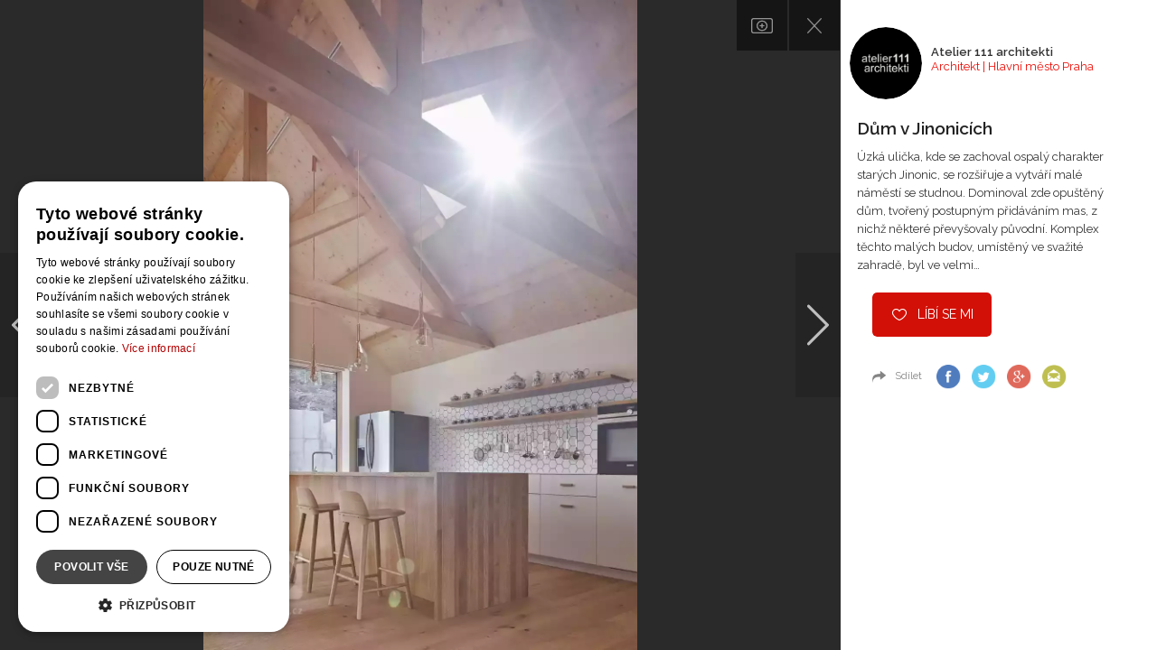

--- FILE ---
content_type: text/html; charset=utf-8
request_url: https://www.bydlo.cz/atelier-111-architekti/dum-v-jinonicich/fotka/28058
body_size: 12915
content:
<!DOCTYPE html>
<html lang="cs" class="Projects-picture-html">
    <head>
        <script type="text/javascript" charset="UTF-8" src="//cdn.cookie-script.com/s/6a862e5141f11dd1ba0af0e66bd8adb5.js"></script>
        <script data-ad-client="ca-pub-8469920105013450" async src="https://pagead2.googlesyndication.com/pagead/js/adsbygoogle.js"></script>
        <meta charset="utf-8">
        <title>Fotka realizace | Bydlo.cz</title>
        <meta name="description" content="Fotka realizace">
        <meta name="keywords" content="Fotka realizace">

        <meta name="viewport" content="width=device-width, initial-scale=1">
        <meta name="google-site-verification" content="xM95Bi_324vvguM0PDtACmdjgCGaUIwuaV8I0uBQCO4">
        <meta property="fb:pages" content="253372524727742">
        <meta name="p:domain_verify" content="02c197921a68e90ce50e2d5e1c054325">

        <script src="https://apis.google.com/js/client:platform.js" async defer></script>
        <meta name="Author" content="Atelier 111 architekti | www.bydlo.cz">

    <meta property="og:title" content="Dům v Jinonicích - Atelier 111 architekti">
    <meta property="og:url" content="https://www.bydlo.cz/atelier-111-architekti/dum-v-jinonicich/fotka/28058"> 
    <meta property="og:description" content="Úzká ulička, kde se zachoval ospalý charakter starých Jinonic, se rozšiřuje a vytváří malé náměstí se studnou.&amp;nbsp;Dominoval zde opuštěný dům, tvořený postupným přidáváním mas, z…">
    <meta property="og:image" content="https://www.bydlo.cz/files/image/projects/3293/atelier-111-architekti_3293_28058_wm2.jpg">
    <meta property="og:image:width" content="1000"> 
    <meta property="og:image:height" content="1000"> 
    <meta property="og:locale" content="cs_CZ">
    <meta property="fb:admins" content="100000011810219">
    <meta property="fb:app_id" content="481064589479263">

        <link rel="canonical" href="https://www.bydlo.cz/atelier-111-architekti/dum-v-jinonicich/fotka/28058">
        <link rel="shortcut icon" sizes="16x16 32x32 48x48" href="https://www.bydlo.cz/favicon.ico">
        <link rel="shortcut icon" type="image/x-icon" href="https://www.bydlo.cz/favicon.ico">
        <!--[if IE]><link rel="shortcut icon" href="https://www.bydlo.cz/favicons/favicon.ico"><![endif]-->
        <link rel="apple-touch-icon" sizes="57x57" href="https://www.bydlo.cz/favicons/apple-touch-icon-57x57.png">
        <link rel="apple-touch-icon" sizes="60x60" href="https://www.bydlo.cz/favicons/apple-touch-icon-60x60.png">
        <link rel="apple-touch-icon" sizes="72x72" href="https://www.bydlo.cz/favicons/apple-touch-icon-72x72.png">
        <link rel="apple-touch-icon" sizes="76x76" href="https://www.bydlo.cz/favicons/apple-touch-icon-76x76.png">
        <link rel="apple-touch-icon" sizes="114x114" href="https://www.bydlo.cz/favicons/apple-touch-icon-114x114.png">
        <link rel="apple-touch-icon" sizes="120x120" href="https://www.bydlo.cz/favicons/apple-touch-icon-120x120.png">
        <link rel="apple-touch-icon" sizes="144x144" href="https://www.bydlo.cz/favicons/apple-touch-icon-144x144.png">
        <link rel="apple-touch-icon" sizes="152x152" href="https://www.bydlo.cz/favicons/apple-touch-icon-152x152.png">
        <link rel="apple-touch-icon" sizes="180x180" href="https://www.bydlo.cz/favicons/apple-touch-icon-180x180.png">
        <link rel="icon" type="image/png" href="https://www.bydlo.cz/favicons/favicon-32x32.png" sizes="32x32">
        <link rel="icon" type="image/png" href="https://www.bydlo.cz/favicons/android-chrome-192x192.png" sizes="192x192">
        <link rel="icon" type="image/png" href="https://www.bydlo.cz/favicons/favicon-96x96.png" sizes="96x96">
        <link rel="icon" type="image/png" href="https://www.bydlo.cz/favicons/favicon-16x16.png" sizes="16x16">
        <link rel="manifest" href="https://www.bydlo.cz/favicons/manifest.json">
        <link rel="mask-icon" href="https://www.bydlo.cz/favicons/safari-pinned-tab.svg">
        <meta name="msapplication-TileColor" content="#da532c">
        <meta name="msapplication-TileImage" content="https://www.bydlo.cz/favicons/mstile-144x144.png">
        <meta name="theme-color" content="#ffffff">

        <link rel="alternate" type="application/rss+xml" title="RSS Feed pro Bydlo.cz" href="https://www.bydlo.cz/files/instant-articles.xml">
        <link rel="alternate" type="application/rss+xml" title="RSS Feed projektů z Bydlo.cz" href="https://www.bydlo.cz/files/projects.xml">

        <link rel="manifest" href="https://www.bydlo.cz/manifest.json">
        <script src="https://cdn.onesignal.com/sdks/OneSignalSDK.js" async=""></script>
        <script>
          var OneSignal = window.OneSignal || [];
          OneSignal.push(function() {
            OneSignal.init({
              appId: "b3517fce-0b77-497a-ab5b-7dfee718465a",
            });
          });
        </script>

        <script src="https://maps.googleapis.com/maps/api/js?v=3.exp&libraries=places&key=AIzaSyDDBNbRuPTZU3QF8tBn9qKWd974YdHxE_M"></script>
        <script src='https://www.google.com/recaptcha/api.js'></script>
         <script src="//assets.adobedtm.com/4beaca54604aa1db7a7d9296a08d83bee398e7fd/satelliteLib-b54c24dc1fb24a614f18cbe602726d4b06972d15.js"></script>

        <script>
            var production = "true";
            var socialeSitesUrl = "/social-sites/";
            var projectsUrl = "/realizace";
            var studiosEdit = "/dashboard.dashboard/" + 'dashboard/default';
            var baseUrl = "https://www.bydlo.cz";
            var basePath = "";
            var realBaseUrl = "https://www.bydlo.cz/";
            var actualUrl = "https://www.bydlo.cz/atelier-111-architekti/dum-v-jinonicich/fotka/28058";
            var CKEDITOR_BASEPATH = baseUrl + '/www/ckeditor/';
            var cklang = "cs";
            var facebookApiId = "481064589479263";
            var reg = null;
        </script>

        <link href='https://fonts.googleapis.com/css?family=Raleway:300,400,600,700&amp;subset=latin,latin-ext' rel='stylesheet' type='text/css'>
        <link rel="stylesheet" href="https://www.bydlo.cz/www/css/styles.min.css?v=1619619914">

        <script src="https://www.bydlo.cz/www/js/scripts.min.js?v=1619619919" ></script>
        <!--<link rel="stylesheet" href="https://www.bydlo.cz/css/style.css"-->

         
        <meta name="robots" content="all,follow">
<script type='text/javascript'>
                    var _gaq = { push: function(t) {
                        console.log("Google Analytics event " + t[0] + " called - "+t[1]);
                    }}
                </script>
    </head>
    <body class="Projects-picture " id="lang-cs">
        <!-- Google Tag Manager -->
        <noscript><iframe src="//www.googletagmanager.com/ns.html?id=GTM-TQZ4BH"
        height="0" width="0" style="display:none;visibility:hidden"></iframe></noscript>
        <script>(function(w,d,s,l,i) { w[l]=w[l]||[];w[l].push( { 'gtm.start':
        new Date().getTime(),event:'gtm.js' } );var f=d.getElementsByTagName(s)[0],
        j=d.createElement(s),dl=l!='dataLayer'?'&l='+l:'';j.async=true;j.src=
        '//www.googletagmanager.com/gtm.js?id='+i+dl;f.parentNode.insertBefore(j,f);
        } )(window,document,'script','dataLayer','GTM-TQZ4BH');</script>
        <!-- End Google Tag Manager -->

        <div id="loading">
            <div class="load">
                <div class="spinner"></div>
                <h2 class="loading-text">Ukládání projektu</h2>
            </div>
        </div>

        <!-- Go to www.addthis.com/dashboard to customize your tools -->
        <script type="text/javascript" src="//s7.addthis.com/js/300/addthis_widget.js#pubid=ra-555319fa2b34137d" async="async"></script>

        <div id="fb-root"></div>

        <div class="pre-footer-banner js-footer-banner desktop-xl-only">
            <div class="container leaderboard-top">
            </div>
        </div>


        <script async defer crossorigin="anonymous" src="https://connect.facebook.net/sk_SK/sdk.js#xfbml=1&version=v4.0"></script>

        
    <!-- slider code start -->
    <div class="container p-imageGallery">
        <div class="gallery-wrapper overlayimage">
            <div class="options">
                <a href="#" data-toggle="modal" data-target="#addToAlbumModal" data-image-order="28058" data-id="28058" class="add-to-album addToGallery"></a>
                <a class="close" href="/atelier-111-architekti/dum-v-jinonicich"></a>
                <a href="#" class="show-info-wrapper"></a>
            </div>

            <a class="c-previousStep" href="/atelier-111-architekti/dum-v-jinonicich/fotka/28069">
                <img src="https://www.bydlo.cz/www/images/left-arrow.svg" alt="left arrow">
            </a>

            <div class="image-wrapper clearfix" data-id="28058">
                <picture>
                    <source srcset="https://www.bydlo.cz/files/image/thumbnail/atelier-111-architekti_3293_28058_wm2_pfilesSimageSprojectsSw2560hf1qmt1596102070.webp" type="image/webp">
                    <img src="https://www.bydlo.cz/files/image/thumbnail/atelier-111-architekti_3293_28058_wm2_pfilesSimageSprojectsSw2560hf1qmt1595999772.jpg" alt="Úzká ulička, kde se zachoval ospalý charakter starých Jinonic, se rozšiřuje a vytváří malé náměstí se studnou.&amp;nbsp;Dominoval zde opuštěný dům, tvořený…" class="rsTmb albumable">
                </picture>

                <div class="js-sharing hidden" id="image-28058">
                    <a href="#" class="js-share-item email" data-type="email" data-image-source="https://www.bydlo.cz/files/image/projects/3293/atelier-111-architekti_3293_28058_wm2.jpg"></a>
                    <div class="addthis_jumbo_share" data-url="www.bydlo.cz/atelier-111-architekti/dum-v-jinonicich/fotka/28058" data-title="Dům v Jinonicích - Atelier 111 architekti"></div>
                </div>
            </div>

            <a class="c-nextStep" href="/atelier-111-architekti/dum-v-jinonicich/fotka/28059">
                <img src="https://www.bydlo.cz/www/images/right-arrow.svg" alt="right arrow">
            </a>

            <div class="info-wrapper">
                <div class="author clearfix">
                    <a class="avatar-wrapper" href="/atelier-111-architekti">
                        <div class="avatar" style="background-image:url(https\:\/\/www\.bydlo\.cz\/files\/image\/studios\/4625\/default_1578911960_atelier-111-architekti\.jpg)"></div>
                    </a>
                    <div class="text">
                        <a href="/atelier-111-architekti">
                            <h4>Atelier 111 architekti</h4>
                        </a>
                        <span>
                            Architekt
                            |
                            Hlavní město Praha
                        </span>
                    </div>
                </div>

                <div class="info-wrapper-content clearfix">
                    <h1>Dům v Jinonicích</h1>
                        <p class="image-description">Úzká ulička, kde se zachoval ospalý charakter starých Jinonic, se rozšiřuje a vytváří malé náměstí se studnou.&nbsp;Dominoval zde opuštěný dům, tvořený postupným přidáváním mas, z nichž některé převyšovaly původní.&nbsp;Komplex těchto malých budov, umístěný ve svažité zahradě, byl ve velmi…</p>
                </div>


<div id="snippet--liker">                        <a class="btn btn-red like login" href="" data-toggle="modal" data-target="#loginModal">Líbí se mi</a>
</div>

                <div class="social clearfix js-sharing">
                    <span>Sdílet</span>
                    <ul class="clearfix">
                        <li>
                            <a href="#" class="js-share-item-picture facebook" data-type="facebook"></a>
                        </li>
                        <li>
                            <a href="#" class="js-share-item-picture twitter" data-type="twitter"></a>
                        </li>
                        <li>
                            <a href="#" class="js-share-item-picture google" data-type="google"></a>
                        </li>
                        <li>
                                <a href="#" data-toggle="modal" data-target="#loginModal" class="login email"></a>
                        </li>
                    </ul>
                </div>

                <div class="tile">
		<div class="item advert-item advert-script ">
			<div class="frame">
					<script async src="https://pagead2.googlesyndication.com/pagead/js/adsbygoogle.js"></script>
<!-- Square 3 -->
<ins class="adsbygoogle"
     style="display:inline-block;width:300px;height:300px"
     data-ad-client="ca-pub-8469920105013450"
     data-ad-slot="3813895697"></ins>
<script>
     (adsbygoogle = window.adsbygoogle || []).push({});
</script>
			</div>
		</div>
                </div>

            </div>
        </div>
    </div>

    <!-- tabs & footer end /// -->


    <!-- Modal -->
    <div class="modal fade" id="addToAlbumModal" tabindex="-1" role="dialog" aria-labelledby="myModalLabel-addToAlbum" aria-hidden="true">
        <div class="modal-dialog">
            <div class="modal-content">
                <div class="modal-header">
                    <a href="#" class="modal-close" data-dismiss="modal">
                        <span></span>
                    </a>
                    <div class="modal-title" id="myModallabel-addToAlbum">Přidat do alba</div>
                </div>
                <div class="modal-body">
                    <div class="album-picture-preview-wrapper">
                        <picture>
                            <sourcesrcset="https://www.bydlo.cz/files/image/thumbnail/atelier-111-architekti_3293_28058_wm2_pfilesSimageSprojectsSw768hf1qmt1596102070.webp" type="image/webp">
                            <img src="https://www.bydlo.cz/files/image/thumbnail/atelier-111-architekti_3293_28058_wm2_pfilesSimageSprojectsSw768hf1qmt1595999772.jpg" id="album-picture-preview" class="hidden" alt="add picture to album">
                        </picture>
                    </div>
                    <form action="/atelier-111-architekti/dum-v-jinonicich/fotka/28058" method="post" id="frm-addPhotoToAlbumForm" class="form custom-forms">                        <div class="form-group user-data">
                            <label for="frm-addPhotoToAlbumForm-album">Vybrat album</label>
                            <div class="form-group-more-select-wrapper">
                                <select name="album" id="frm-addPhotoToAlbumForm-album" required data-nette-rules='[{"op":":filled","msg":"Vyberte některé z vašich alb"}]' class="form-control album-picker basic basic-1 basic-1-raw" placeholder="Vyberte některé z vašich alb"><option value="0">-- nové album --</option></select>
                            </div>
                        </div>
                        <div class="form-group">
                            <label for="frm-addPhotoToAlbumForm-newAlbum" class="new-album-namer hidden">Vytvořit nové album</label>
                            <input type="text" name="newAlbum" id="frm-addPhotoToAlbumForm-newAlbum" data-nette-rules='[{"op":":equal","rules":[{"op":":filled","msg":"Název nového alba nesmí být prázdný"}],"control":"album","arg":0}]' class="custom-forms-control new-album-namer hidden" placeholder="Název nového alba">
                        </div>

                        <div class="form-group alignCenter">
                                <a href="#" class="btn btn-red" data-dismiss="modal" data-toggle="modal" data-target="#loginModal">Přidat do alba</a>
                        </div>

                            <div class="custom-forms-footer-supplement">
                                <p>Pro přidání do alba musíte přihlášený.<br>
                                    <a href="#" data-dismiss="modal" data-toggle="modal" data-target="#loginModal"><strong>Přihlásit se</strong></a>
                                    <strong>&nbsp;|&nbsp;</strong>
                                    <a href="#" data-dismiss="modal" data-toggle="modal" data-backdrop="static" data-target="#registerModal"><strong>Vytvořit účet</strong></a>
                                </p>
                            </div>
                    <input type="hidden" name="projectPictureId" id="frm-addPhotoToAlbumForm-projectPictureId" value=""><input type="hidden" name="_do" value="addPhotoToAlbumForm-submit"><!--[if IE]><input type=IEbug disabled style="display:none"><![endif]-->
</form>

                </div>
            </div>
        </div>
    </div>

<!-- Modal -->
<div class="modal fade" id="registerModal" role="dialog" aria-labelledby="registerModalLabel" aria-hidden="true">
    <div class="modal-dialog modal-cw-4">
        <div class="modal-content">
            <div class="modal-header">
                <a href="#" class="modal-close" data-dismiss="modal">
                    <span></span>
                </a>
                <div class="modal-title" id="registerModalLabel">Registrace nového uživatele</div>
            </div>
            <div class="modal-body">
                <form action="/atelier-111-architekti/dum-v-jinonicich/fotka/28058" method="post" id="frm-registrationForm-registrationForm" enctype="multipart/form-data" class="custom-forms">
                    <input type="hidden" name="Id" value="" class="hidden">
                    <input type="hidden" name="SocialSite" value="" class="hidden">
                    <input type="hidden" name="AvatarSoc" value="" class="hidden">
                    <input type="hidden" name="AvatarCropped" id="registrationForm-AvatarCropped" value="" class="hidden">
                    <input type="hidden" name="FacebookAccessToken" value="" class="hidden">
                    <input type="hidden" name="FacebookId" value="" class="hidden">
                    <input type="hidden" name="GoogleAccessToken" value="" class="hidden">
                    <input type="hidden" name="GoogleId" value="" class="hidden">
                    <input type="hidden" name="CompanyInfoId" value="" class="hidden">
                    <input type="hidden" name="Referer" value="" class="hidden">

                    <div class="row user-type-changer">
                        <div class="col-lg-4 col-lg-offset-4 col-sm-6 col-sm-offset-3 col-xs-12 clearfix">
                            <div class="custom-forms-clmn-1">
                                <div class="custom-forms-radio custom-forms-radio-1 custom-forms-radio-fake">
                                    <input class="redirectingCheckbox user"  type="checkbox" name="iAmUser" id="frm-registrationForm-registrationForm-iAmUser" data-nette-rules='[{"op":":blank","rules":[{"op":":filled","msg":"Vyberte prosím, typ uživatelského účtu"}],"control":"iAmAuthor"}]' checked>
                                    <label for="frm-registrationForm-registrationForm-iAmUser">Jsem uživatel</label>
                                    <span class="custom-forms-info">
                                        info
                                        <span data-title="Hledám inspiraci pro bydlení. Zajímají mě moderní trendy v oblasti interiérového designu a architektury. Hledám svěží a praktické nápady pro vybavení interiéru. Jsem uživatel."></span>
                                    </span>
                                </div>
                            </div>
                        </div>
                        <div class="col-lg-4 col-lg-offset-4 col-sm-6 col-sm-offset-3 col-xs-12 clearfix">
                            <div class="custom-forms-clmn-1">
                                <div class="custom-forms-radio custom-forms-radio-1 custom-forms-radio-fake">
                                    <input class="redirectingCheckbox author"  type="checkbox" name="iAmAuthor" id="frm-registrationForm-registrationForm-iAmAuthor" data-nette-rules='[{"op":":blank","rules":[{"op":":filled","msg":"Vyberte prosím, typ uživatelského účtu"}],"control":"iAmUser"}]'>
                                    <label for="frm-registrationForm-registrationForm-iAmAuthor">Jsem autor</label>
                                    <span class="custom-forms-info">
                                        info
                                        <span data-title="Jsem tvůrce v oblasti interiérového designu nebo architektury. Rád bych prezentoval svou práci, ukázal nejlepší reference a nabídl své služby. Rád bych psal odborné články. Jsem autor."></span>
                                    </span>
                                </div>
                            </div>
                        </div>
                    </div>

                    <div class="row">
                    </div>

                    <div class="row">
                        <div class="col-xs-12">
                            <div class="load-data load-data-success hidden">
                                Podařilo se načíst základní údaje. Vyplňte zbývající informace a dokončete registraci.<br>
                                Po dokončení bude váš účet propojen se zvolenou sociální sítí.
                            </div>
                        </div>
                    </div>

                    <div class="row">
                        <div class="col-sm-6 col-xs-12 clearfix">
                            <div class="custom-forms-clmn-1">
                                <div class="form-group form-group-icon">
                                    <label for="frm-registrationForm-registrationForm-Email">E-mail <span class="hidden-xs">(Uživatelské jméno)</span></label>
                                    <input type="email" name="Email" autocomplete="off" id="frm-registrationForm-registrationForm-Email" required data-nette-rules='[{"op":":filled","msg":"Pole email není vyplněno"},{"op":":email","msg":"Pole email není korektně vyplněno"}]' class="custom-forms-control" placeholder="E-mail">
                                    <span class="custom-forms-control-icon custom-forms-control-icon-people"></span>
                                    <span class="required">*</span>
                                </div>

                                <div class="passwords">
                                    <div class="form-group form-group-icon">
                                        <label for="frm-registrationForm-registrationForm-password">Heslo *</label>
                                        <input type="password" name="password" autocomplete="off" id="frm-registrationForm-registrationForm-password" data-nette-rules='[{"op":":blank","rules":[{"op":":minLength","msg":"Heslo musí obsahovat minimálně 6 znaků","arg":6}],"control":"SocialSite"}]' class="custom-forms-control" placeholder="Heslo">
                                        <span class="custom-forms-control-icon custom-forms-control-icon-lock"></span>
                                        <span class="required">*</span>
                                    </div>
                                    <div class="form-group form-group-icon">
                                        <label for="frm-registrationForm-registrationForm-passwordCheck">Potvrzení hesla *</label>
                                        <input type="password" name="passwordCheck" autocomplete="off" id="frm-registrationForm-registrationForm-passwordCheck" data-nette-rules='[{"op":":filled","rules":[{"op":":equal","msg":"Hesla se neshodují","arg":{"control":"password"}}],"control":"passwordCheck"}]' class="custom-forms-control" placeholder="Heslo znovu">
                                        <span class="custom-forms-control-icon custom-forms-control-icon-lock"></span>
                                        <span class="required">*</span>
                                    </div>
                                </div>
                            </div>
                        </div>
                        <div class="col-sm-6 col-xs-12 clearfix">
                            <div class="custom-forms-clmn-1 custom-forms-clmn-right">
                                <div class=" custom-forms-checkbox custom-forms-checkbox-p1 hidden">
                                    <input type="checkbox" name="HideEmail" id="frm-registrationForm-registrationForm-HideEmail">
                                    <label for="frm-registrationForm-registrationForm-HideEmail">Nezobrazovat email na profilu</label>
                                    <span class="custom-forms-info">
                                        info
                                        <span data-title="Popisek_HideEMail"></span>
                                    </span>
                                </div>

                                    <div id="names-user-position">
                                        <div>
                                            <div class="form-group">
                                                <label for="frm-registrationForm-registrationForm-FirstName">Jméno</label>
                                                <input type="text" name="FirstName" autocomplete="off" id="frm-registrationForm-registrationForm-FirstName" required data-nette-rules='[{"op":":filled","msg":"Pole jméno není vyplněno"}]' class="custom-forms-control" placeholder="Vaše jméno">
                                                <span class="required">*</span>
                                            </div>
                                            <div class="form-group">
                                                <label for="frm-registrationForm-registrationForm-LastName">Příjmení</label>
                                                <input type="text" name="LastName" autocomplete="off" id="frm-registrationForm-registrationForm-LastName" required data-nette-rules='[{"op":":filled","msg":"Pole příjmení není vyplněno"}]' class="custom-forms-control" placeholder="Vaše příjmení">
                                                <span class="required">*</span>
                                            </div>
                                        </div>
                                    </div>
                            </div>
                        </div>
                    </div>

                    <div class=" custom-forms-photo">
                        <div class="row">
                                <div class="col-sm-6 col-xs-12 clearfix">
                                    <div class="custom-forms-clmn-1">
                                        <p class="custom-forms-title"><label for="frm-registrationForm-registrationForm-Avatar">Profilový obrázek/logo</label></p>
                                        <p class="custom-forms-photo-desc">Vložte obrázek ve formátu JPEG, PNG nebo GIF s rozměry alespoň 200x200px.</p>
                                        <p class="custom-forms-photo-desc">TIP: Obrázek můžete upravit – posuvníkem zvětšíte či zmenšíte, kliknutím myši a posunem upravíte pozici.</p>
                                    </div>
                                </div>
                            <div class="col-sm-6 col-xs-12 clearfix">
                                <div class="form-group custom-forms-file">
                                    <input type="file" name="Avatar" id="frm-registrationForm-registrationForm-Avatar" data-nette-rules='[{"op":":fileSize","msg":"The size of the uploaded file can be up to 33554432 bytes.","arg":33554432}]' class="hidden">
                                        <!-- This wraps the whole cropper -->
                                        <div id="image-cropper">
                                            <!-- This is where the preview image is displayed -->
                                            <div class="cropit-preview"></div>

                                            <!-- You can add additional elements here, e.g. the image icons -->
                                            <input type="range" class="cropit-image-zoom-input">

                                            <!-- This is where user selects new image -->
                                            <input type="file" id="Cropfile" name="Cropfile" class="cropit-image-input inputfile hidden">
                                            <label for="Cropfile"><img src="https://www.bydlo.cz/www/images/input-file-icon.png" alt=""> <span>Vybrat obrázek</span></label>
                                        </div>
                                </div>
                            </div>
                        </div>
                    </div>

                    <div class=" hidden">
                        <div class="row">
                            <div class="col-xs-12">
                                <p class="custom-forms-title">Profilové údaje</p>
                            </div>
                        </div>

                        <div class="row">
                            <div class="col-sm-6 col-xs-12 clearfix">
                                <div class="custom-forms-clmn-1">
                                    <div class="form-group">
                                        <label for="frm-registrationForm-registrationForm-CompanyName">Název profilu <span class="hidden-xs">(Uživatelské jméno)</span></label>
                                        <input type="text" name="CompanyName" autocomplete="off" id="frm-registrationForm-registrationForm-CompanyName" data-nette-rules='[{"op":":equal","rules":[{"op":":filled","msg":"Musíte vybrat vaši značku/název"}],"control":"iAmAuthor","arg":true}]' class="custom-forms-control text-to-url-from" placeholder="např. Studio u Darinky">
                                        <span class="required">*</span>
                                        <span class="custom-forms-info">
                                            info
                                            <span data-title="Popisek_CompanyName"></span>
                                        </span>
                                    </div>

                                    <div class="form-group">
                                        <label for="frm-registrationForm-registrationForm-BusinessName">Obchodní název</label>
                                        <input type="text" name="BusinessName" autocomplete="off" id="frm-registrationForm-registrationForm-BusinessName" class="custom-forms-control" placeholder="např. Darinka s.r.o.">
                                        <span class="custom-forms-info">
                                            info
                                            <span data-title="Popisek_BusinessName"></span>
                                        </span>
                                    </div>

                                </div>
                            </div>
                            <div class="col-sm-6 col-xs-12 clearfix">
                                <div class="custom-forms-clmn-1 custom-forms-clmn-right">
                                    <div class="form-group">
                                        <label for="frm-registrationForm-registrationForm-UrlRoute">URL</label>

                                            <input type="text" name="UrlRoute" autocomplete="off" readonly id="frm-registrationForm-registrationForm-UrlRoute" data-nette-rules='[{"op":":equal","rules":[{"op":":filled","msg":"Pole URL není vyplněno"}],"control":"iAmAuthor","arg":true}]' class="custom-forms-control text-to-url-to hidden" placeholder="Url adresa">
                                            <input class="custom-forms-control text-to-url-to-viewed" placeholder="Url adresa" type="text" readonly="readonly" name="UrlRouteViewed" id="frm-registrationForm-registrationForm-UrlRouteViewed" value="">

                                        <span class="required">*</span>
                                        <span class="custom-forms-info">
                                            info
                                            <span data-title="Popisek_UrlRoute"></span>
                                        </span>
                                    </div>
                                    <div class="form-group">
                                        <label for="frm-registrationForm-registrationForm-ICO">IČO</label>
                                        <input type="text" name="ICO" autocomplete="off" id="frm-registrationForm-registrationForm-ICO" data-nette-rules='[{"op":":filled","rules":[{"op":":pattern","msg":"IČO musí být složeno pouze z číslic","arg":"^[0-9]*$"}],"control":"ICO"}]' class="custom-forms-control ico-listener" placeholder="Vyplněním této položky se automaticky předvyplní i některé následující">
                                        <span class="custom-forms-info">
                                            info
                                            <span data-title="Popisek_ICO"></span>
                                        </span>
                                    </div>
                                    <div class="form-group">
                                        <label for="frm-registrationForm-registrationForm-DIC">DIČ</label>
                                        <input type="text" name="DIC" autocomplete="off" id="frm-registrationForm-registrationForm-DIC" class="custom-forms-control" placeholder="DIČ">
                                    </div>
                                </div>
                            </div>
                        </div>

                        <div class="row">
                            <div class="col-xs-12">
                                <div class="form-group">
                                    <label for="frm-registrationForm-registrationForm-Info">Řekněte nám něco o sobě</label>
                                    <textarea name="Info" id="frm-registrationForm-registrationForm-Info" class="custom-forms-control" placeholder="Představte se ostatním uživatelům"></textarea>
                                </div>
                            </div>
                        </div>

                        <div class="row">
                            <div class="col-sm-6 col-xs-12 clearfix">
                                <div class="custom-forms-clmn-1">
                                    <div class="form-group">
                                        <label for="frm-registrationForm-registrationForm-UrlWeb">Web</label>
                                        <input type="text" name="UrlWeb" autocomplete="off" id="frm-registrationForm-registrationForm-UrlWeb" class="custom-forms-control">
                                    </div>
                                    <div class="form-group">
                                        <label for="frm-registrationForm-registrationForm-UrlTwitter">Twitter</label>
                                        <input type="text" name="UrlTwitter" autocomplete="off" id="frm-registrationForm-registrationForm-UrlTwitter" class="custom-forms-control">
                                    </div>
                                    <div class="form-group">
                                        <label for="frm-registrationForm-registrationForm-UrlInstagram">Instagram</label>
                                        <input type="text" name="UrlInstagram" autocomplete="off" id="frm-registrationForm-registrationForm-UrlInstagram" class="custom-forms-control">
                                    </div>
                                </div>
                            </div>
                            <div class="col-sm-6 col-xs-12 clearfix">
                                <div class="custom-forms-clmn-1 custom-forms-clmn-right">
                                    <div class="form-group">
                                        <label for="frm-registrationForm-registrationForm-UrlFacebook">Facebook</label>
                                        <input type="text" name="UrlFacebook" autocomplete="off" id="frm-registrationForm-registrationForm-UrlFacebook" class="custom-forms-control">
                                    </div>
                                    <div class="form-group">
                                        <label for="frm-registrationForm-registrationForm-UrlPinterest">Pinterest</label>
                                        <input type="text" name="UrlPinterest" autocomplete="off" id="frm-registrationForm-registrationForm-UrlPinterest" class="custom-forms-control">
                                    </div>
                                </div>
                            </div>
                        </div>

                        <div class="row">
                            <div class="col-xs-12">
                                <p class="custom-forms-title custom-forms-title-mt">Doplňující údaje</p>
                            </div>
                        </div>

                        <div class="row">
                            <div class="col-sm-6 col-xs-12 clearfix">
                                <div class="custom-forms-clmn-1">
                                    <div class="form-group form-group-more-select">
                                        <label>Pusobnost:</label>
                                        <select name="Region1" id="frm-registrationForm-registrationForm-Region1" data-nette-rules='[{"op":":equal","rules":[{"op":":filled","msg":"Musíte vybrat vaši hlavní působnost"}],"control":"iAmAuthor","arg":true}]' class="custom-forms-control"><option value="">Vyberte působnost</option><option value="1">Hlavní město Praha</option><option value="2">Středočeský kraj</option><option value="3">Jihočeský kraj</option><option value="4">Plzeňský kraj</option><option value="5">Karlovarský kraj</option><option value="6">Ústecký kraj</option><option value="7">Liberecký kraj</option><option value="8">Královéhradecký kraj</option><option value="9">Pardubický kraj</option><option value="10">Kraj vysočina</option><option value="11">Jihomoravský kraj</option><option value="12">Olomoucký kraj</option><option value="13">Moravskoslezský kraj</option><option value="14">Zlínský kraj</option><option value="15">Celá ČR</option><option value="16">Slovensko</option><option value="17">Ostatní země</option></select>
                                        <span class="required">*</span>
                                        <select name="Region2" id="frm-registrationForm-registrationForm-Region2" class="custom-forms-control"><option value="">Vyberte působnost</option><option value="1">Hlavní město Praha</option><option value="2">Středočeský kraj</option><option value="3">Jihočeský kraj</option><option value="4">Plzeňský kraj</option><option value="5">Karlovarský kraj</option><option value="6">Ústecký kraj</option><option value="7">Liberecký kraj</option><option value="8">Královéhradecký kraj</option><option value="9">Pardubický kraj</option><option value="10">Kraj vysočina</option><option value="11">Jihomoravský kraj</option><option value="12">Olomoucký kraj</option><option value="13">Moravskoslezský kraj</option><option value="14">Zlínský kraj</option><option value="15">Celá ČR</option><option value="16">Slovensko</option><option value="17">Ostatní země</option></select>
                                        <select name="Region3" id="frm-registrationForm-registrationForm-Region3" class="custom-forms-control"><option value="">Vyberte působnost</option><option value="1">Hlavní město Praha</option><option value="2">Středočeský kraj</option><option value="3">Jihočeský kraj</option><option value="4">Plzeňský kraj</option><option value="5">Karlovarský kraj</option><option value="6">Ústecký kraj</option><option value="7">Liberecký kraj</option><option value="8">Královéhradecký kraj</option><option value="9">Pardubický kraj</option><option value="10">Kraj vysočina</option><option value="11">Jihomoravský kraj</option><option value="12">Olomoucký kraj</option><option value="13">Moravskoslezský kraj</option><option value="14">Zlínský kraj</option><option value="15">Celá ČR</option><option value="16">Slovensko</option><option value="17">Ostatní země</option></select>
                                    </div>
                                </div>
                            </div>
                            <div class="col-sm-6 col-xs-12 clearfix">
                                <div class="custom-forms-clmn-1 custom-forms-clmn-right">
                                    <div class="form-group form-group-more-select">
                                        <label>Kategorie:</label>
                                        <select name="Category1" id="frm-registrationForm-registrationForm-Category1" data-nette-rules='[{"op":":equal","rules":[{"op":":filled","msg":"Musíte vybrat vaši hlavní kategorii"}],"control":"iAmAuthor","arg":true}]' class="custom-forms-control"><option value="">Vyberte kategorii</option><option value="5">Architekt</option><option value="18">Projektant</option><option value="8">Interiérový design</option><option value="6">Kuchyňské studio</option><option value="7">Koupelnové studio</option><option value="9">Zahradní architekt</option><option value="27">Zahradní jezírka</option><option value="32">Venkovní kuchyně</option><option value="29">Výrobce nábytku</option><option value="13">Stolař / truhlář</option><option value="31">Ploty a brány</option><option value="22">Dřevostavby</option><option value="28">Kamnář</option><option value="23">Stavební firma</option><option value="17">Bazénový specialista</option><option value="26">Vizualizace</option><option value="25">Zahradník</option><option value="24">Fotograf</option><option value="21">Kameník</option><option value="15">Malíř</option><option value="30">Ostatní</option></select>
                                        <span class="required">*</span>
                                        <select name="Category2" id="frm-registrationForm-registrationForm-Category2" class="custom-forms-control"><option value="">Vyberte kategorii</option><option value="5">Architekt</option><option value="18">Projektant</option><option value="8">Interiérový design</option><option value="6">Kuchyňské studio</option><option value="7">Koupelnové studio</option><option value="9">Zahradní architekt</option><option value="27">Zahradní jezírka</option><option value="32">Venkovní kuchyně</option><option value="29">Výrobce nábytku</option><option value="13">Stolař / truhlář</option><option value="31">Ploty a brány</option><option value="22">Dřevostavby</option><option value="28">Kamnář</option><option value="23">Stavební firma</option><option value="17">Bazénový specialista</option><option value="26">Vizualizace</option><option value="25">Zahradník</option><option value="24">Fotograf</option><option value="21">Kameník</option><option value="15">Malíř</option><option value="30">Ostatní</option></select>
                                        <select name="Category3" id="frm-registrationForm-registrationForm-Category3" class="custom-forms-control"><option value="">Vyberte kategorii</option><option value="5">Architekt</option><option value="18">Projektant</option><option value="8">Interiérový design</option><option value="6">Kuchyňské studio</option><option value="7">Koupelnové studio</option><option value="9">Zahradní architekt</option><option value="27">Zahradní jezírka</option><option value="32">Venkovní kuchyně</option><option value="29">Výrobce nábytku</option><option value="13">Stolař / truhlář</option><option value="31">Ploty a brány</option><option value="22">Dřevostavby</option><option value="28">Kamnář</option><option value="23">Stavební firma</option><option value="17">Bazénový specialista</option><option value="26">Vizualizace</option><option value="25">Zahradník</option><option value="24">Fotograf</option><option value="21">Kameník</option><option value="15">Malíř</option><option value="30">Ostatní</option></select>
                                    </div>
                                </div>
                            </div>
                        </div>

                        <div class="row">
                            <div class="col-xs-12">
                                <p class="custom-forms-title custom-forms-title-mt">Kontaktní údaje</p>
                            </div>
                        </div>

                        <div class="row">
                            <div class="col-sm-6 col-xs-12 clearfix">
                                <div class="custom-forms-clmn-1">
                                    <div class="form-group-two-clmn">
                                        <div class="form-group">
                                            <label for="frm-registrationForm-registrationForm-Street">Ulice</label>
                                            <input type="text" name="Street" autocomplete="off" id="frm-registrationForm-registrationForm-Street" data-nette-rules='[{"op":":equal","rules":[{"op":":filled","msg":"Pole jméno ulice vyplněno"}],"control":"iAmAuthor","arg":true}]' class="custom-forms-control" placeholder="Ulice">
                                        </div>
                                        <div class="form-group">
                                            <label for="frm-registrationForm-registrationForm-HouseNumber">Č.p.</label>
                                            <input type="text" name="HouseNumber" autocomplete="off" id="frm-registrationForm-registrationForm-HouseNumber" data-nette-rules='[{"op":":equal","rules":[{"op":":filled","msg":"Pole jméno čp.. vyplněno"}],"control":"iAmAuthor","arg":true}]' class="custom-forms-control" placeholder="Č.p.">
                                            <span class="required">*</span>
                                        </div>
                                    </div>
                                    <div class="form-group">
                                        <label for="frm-registrationForm-registrationForm-Country">Země</label>
                                        <input type="text" name="Country" autocomplete="off" id="frm-registrationForm-registrationForm-Country" class="custom-forms-control autocomplete-country">
                                        <span class="required">*</span>
                                    </div>
                                </div>
                            </div>
                            <div class="col-sm-6 col-xs-12 clearfix">
                                <div class="custom-forms-clmn-1 custom-forms-clmn-right">
                                    <div class="form-group">
                                        <label for="frm-registrationForm-registrationForm-City">Město</label>
                                        <input type="text" name="City" autocomplete="off" id="frm-registrationForm-registrationForm-City" data-nette-rules='[{"op":":equal","rules":[{"op":":filled","msg":"Pole město není vyplněno"}],"control":"iAmAuthor","arg":true}]' class="custom-forms-control" placeholder="Město">
                                        <span class="required">*</span>
                                    </div>
                                    <div class="form-group">
                                        <label for="frm-registrationForm-registrationForm-ZipCode">PSČ</label>
                                        <input type="text" name="ZipCode" autocomplete="off" id="frm-registrationForm-registrationForm-ZipCode" data-nette-rules='[{"op":":equal","rules":[{"op":":filled","msg":"Pole jméno psč vyplněno"},{"op":":filled","rules":[{"op":":pattern","msg":"PSČ musí být složeno z 5 číslic","arg":"[0-9]{5}"}],"control":"ZipCode"}],"control":"iAmAuthor","arg":true}]' class="custom-forms-control" placeholder="PSČ">
                                        <span class="required">*</span>
                                    </div>
                                </div>
                            </div>
                        </div>

                        <div class="row">
                            <div class="col-xs-12">
                                <div class="custom-forms-checkbox custom-forms-checkbox-p1">
                                    <input type="checkbox" name="InvoiceAddresIsTheSame" id="frm-registrationForm-registrationForm-InvoiceAddresIsTheSame" data-nette-rules='[{"op":":equal","rules":[],"control":"InvoiceAddresIsTheSame","toggle":{"invoice-address-elements":true},"arg":false}]' checked>
                                    <label for="frm-registrationForm-registrationForm-InvoiceAddresIsTheSame">Kontaktní údaje shodné s fakturačními</label>
                                </div>
                            </div>
                        </div>

                        <div id="invoice-address-elements">
                            <div class="row">
                                <div class="col-xs-12">
                                    <p class="custom-forms-title custom-forms-title-mt">Fakturační údaje</p>
                                </div>
                            </div>

                            <div class="row">
                                <div class="col-sm-6 col-xs-12 clearfix">
                                    <div class="custom-forms-clmn-1">
                                        <div class="form-group-two-clmn">
                                            <div class="form-group">
                                                <label for="frm-registrationForm-registrationForm-InvoiceStreet">Ulice</label>
                                                <input type="text" name="InvoiceStreet" autocomplete="off" id="frm-registrationForm-registrationForm-InvoiceStreet" data-nette-rules='[{"op":":equal","rules":[{"op":":filled","msg":"Pole jméno ulice vyplněno"}],"control":"InvoiceAddresIsTheSame","arg":false}]' class="custom-forms-control" placeholder="Ulice">
                                            </div>
                                            <div class="form-group">
                                                <label for="frm-registrationForm-registrationForm-InvoiceHouseNumber">Č.p.</label>
                                                <input type="text" name="InvoiceHouseNumber" autocomplete="off" id="frm-registrationForm-registrationForm-InvoiceHouseNumber" data-nette-rules='[{"op":":equal","rules":[{"op":":filled","msg":"Pole jméno čp.. vyplněno"}],"control":"InvoiceAddresIsTheSame","arg":false}]' class="custom-forms-control" placeholder="Č.p.">
                                                <span class="required">*</span>
                                            </div>
                                        </div>
                                        <div class="form-group">
                                            <label for="frm-registrationForm-registrationForm-InvoiceCountry">Země</label>
                                            <input type="text" name="InvoiceCountry" id="frm-registrationForm-registrationForm-InvoiceCountry" class="custom-forms-control autocomplete-country">
                                            <span class="required">*</span>
                                        </div>
                                    </div>
                                </div>
                                <div class="col-sm-6 col-xs-12 clearfix">
                                    <div class="custom-forms-clmn-1 custom-forms-clmn-right">
                                        <div class="form-group">
                                            <label for="frm-registrationForm-registrationForm-InvoiceCity">Město</label>
                                            <input type="text" name="InvoiceCity" autocomplete="off" id="frm-registrationForm-registrationForm-InvoiceCity" data-nette-rules='[{"op":":equal","rules":[{"op":":filled","msg":"Pole město není vyplněno"}],"control":"InvoiceAddresIsTheSame","arg":false}]' class="custom-forms-control" placeholder="Město">
                                            <span class="required">*</span>
                                        </div>
                                        <div class="form-group">
                                            <label for="frm-registrationForm-registrationForm-InvoiceZipCode">PSČ</label>
                                            <input type="text" name="InvoiceZipCode" autocomplete="off" id="frm-registrationForm-registrationForm-InvoiceZipCode" data-nette-rules='[{"op":":equal","rules":[{"op":":filled","msg":"Pole jméno psč vyplněno"},{"op":":filled","rules":[{"op":":pattern","msg":"PSČ musí být složeno z 5 číslic","arg":"[0-9]{5}"}],"control":"InvoiceZipCode"}],"control":"InvoiceAddresIsTheSame","arg":false}]' class="custom-forms-control" placeholder="PSČ">
                                            <span class="required">*</span>
                                        </div>
                                    </div>
                                </div>
                            </div>
                        </div>
                    </div>
                    <div class="row custom-forms-footer">
                        <div class="col-sm-5">
                            <div class="custom-forms-checkbox">
                                <input class="checkbox" type="checkbox" name="TermsAndConditions" id="frm-registrationForm-registrationForm-TermsAndConditions" required data-nette-rules='[{"op":":filled","msg":"Musíte souhlasit s obchodními podmínkami"}]'>
                                <label for="frm-registrationForm-registrationForm-TermsAndConditions">Souhlasím s <a href="https://www.bydlo.cz/page/obchodni-podminky" target="_blank">obchodními podmínky</a></label>
                            </div>
                        </div>
                        <div class="col-sm-7">
                            <div class="clearfix">
                                <div class="form-group">
                                    <input type="submit" name="submitButton" value="Registrovat se" class="btn btn-red btn-submit">
                                </div>
                                <p><span class="required">*</span> Tyto položky jsou povinné</p>
                            </div>
                        </div>
                    </div>
                <input type="hidden" name="_do" value="registrationForm-registrationForm-submit"></form>

            </div>
        </div>
    </div>
</div>

<script>
	var substringMatcher = function(strs) {
	  return function findMatches(q, cb) {
	    var matches, substringRegex;

	    // an array that will be populated with substring matches
	    matches = [];

	    // regex used to determine if a string contains the substring `q`
	    substrRegex = new RegExp(q, 'i');

	    // iterate through the pool of strings and for any string that
	    // contains the substring `q`, add it to the `matches` array
	    $.each(strs, function(i, str) {
	      if (substrRegex.test(str)) {
	        matches.push(str);
	      }
	    });

	    cb(matches);
	  };
	};

    var states = ["Afgh\u00e1nist\u00e1n","Alandy","Alb\u00e1nie","Al\u017e\u00edrsko","Americk\u00e1 Samoa","Americk\u00e9 Panensk\u00e9 ostrovy","Andorra","Angola","Anguilla","Antarktida","Antigua a Barbuda","Argentina","Arm\u00e9nie","Aruba","Austr\u00e1lie","\u00c1zerb\u00e1jd\u017e\u00e1n","Bahamy","Bahrajn","Banglad\u00e9\u0161","Barbados","Belgie","Belize","B\u011blorusko","Benin","Bermudy","Bh\u00fat\u00e1n","Bol\u00edvie","Bonaire, Svat\u00fd Eustach a Saba","Bosna a Hercegovina","Botswana","Bouvet\u016fv ostrov","Braz\u00edlie","Britsk\u00e9 indickooce\u00e1nsk\u00e9 \u00fazem\u00ed","Britsk\u00e9 Panensk\u00e9 ostrovy","Brunej","Bulharsko","Burkina Faso","Burundi","Cookovy ostrovy","Cura\u00e7ao","\u010cad","\u010cern\u00e1 Hora","\u010cesk\u00e1 republika","\u010c\u00edna","D\u00e1nsko","Demokratick\u00e1 republika Kongo","Dominika","Dominik\u00e1nsk\u00e1 republika","D\u017eibutsko","Egypt","Ekv\u00e1dor","Eritrea","Estonsko","Etiopie","Faersk\u00e9 ostrovy","Falklandy","Fid\u017ei","Filip\u00edny","Finsko","Francie","Francouzsk\u00e1 Guyana","Francouzsk\u00e1 ji\u017en\u00ed a antarktick\u00e1 \u00fazem\u00ed","Francouzsk\u00e1 Polyn\u00e9sie","Gabon","Gambie","Ghana","Gibraltar","Grenada","Gr\u00f3nsko","Gruzie","Guadeloupe","Guam","Guatemala","Guernsey","Guinea","Guinea-Bissau","Guyana","Haiti","Heard\u016fv ostrov a MacDonaldovy ostrovy","Honduras","Hongkong","Chile","Chorvatsko","Indie","Indon\u00e9sie","Ir\u00e1k","\u00cdr\u00e1n","Irsko","Island","It\u00e1lie","Izrael","Jamajka","Japonsko","Jemen","Jersey","Ji\u017en\u00ed Afrika","Ji\u017en\u00ed Georgie a Ji\u017en\u00ed Sandwichovy ostrovy","Ji\u017en\u00ed S\u00fad\u00e1n","Jord\u00e1nsko","Kajmansk\u00e9 ostrovy","Kambod\u017ea","Kamerun","Kanada","Kapverdy","Katar","Kazachst\u00e1n","Ke\u0148a","Kiribati","Kokosov\u00e9 (Keelingovy) ostrovy","Kolumbie","Komory","Kon\u017esk\u00e1 republika","Korejsk\u00e1 lidov\u011b demokratick\u00e1 republika","Korejsk\u00e1 republika","Kosovo","Kostarika","Kuba","Kuvajt","Kypr","Kyrgyzst\u00e1n","Laos","Lesotho","Libanon","Lib\u00e9rie","Libye","Lichten\u0161tejnsko","Litva","Loty\u0161sko","Lucembursko","Macao","Madagaskar","Ma\u010farsko","Makedonie","Malajsie","Malawi","Maledivy","Mali","Malta","Man","Maroko","Marshallovy ostrovy","Martinik","Mauricius","Maurit\u00e1nie","Mayotte","Men\u0161\u00ed odlehl\u00e9 ostrovy USA","Mexiko","Mikron\u00e9sie","Moldavsko","Monako","Mongolsko","Montserrat","Mosambik","Myanmar","Namibie","Nauru","N\u011bmecko","Nep\u00e1l","Niger","Nig\u00e9rie","Nikaragua","Niue","Nizozemsko","Norfolk","Norsko","Nov\u00e1 Kaledonie","Nov\u00fd Z\u00e9land","Om\u00e1n","P\u00e1kist\u00e1n","Palau","Palestina","Panama","Papua Nov\u00e1 Guinea","Paraguay","Peru","Pitcairn","Pob\u0159e\u017e\u00ed slonoviny","Polsko","Portoriko","Portugalsko","Rakousko","R\u00e9union","Rovn\u00edkov\u00e1 Guinea","Rumunsko","Rusko","Rwanda","\u0158ecko","Saint Pierre a Miquelon","Salvador","Samoa","San Marino","Sa\u00fadsk\u00e1 Ar\u00e1bie","Senegal","Severn\u00ed Mariany","Seychely","Sierra Leone","Singapur","Slovensk\u00e1 republika","Slovinsko","Som\u00e1lsko","Spojen\u00e9 arabsk\u00e9 emir\u00e1ty","Spojen\u00e9 st\u00e1ty","Srbsko","St\u0159edoafrick\u00e1 republika","S\u00fad\u00e1n","Surinam","Svat\u00e1 Helena","Svat\u00e1 Lucie","Svat\u00fd Bartolom\u011bj","Svat\u00fd Kry\u0161tof a Nevis","Svat\u00fd Martin (FR)","Svat\u00fd Martin (NL)","Svat\u00fd Tom\u00e1\u0161 a Princ\u016fv ostrov","Svat\u00fd Vincenc a Grenadiny","Svazijsko","S\u00fdrie","\u0160alomounovy ostrovy","\u0160pan\u011blsko","\u0160picberky a Jan Mayen","\u0160r\u00ed Lanka","\u0160v\u00e9dsko","\u0160v\u00fdcarsko","T\u00e1d\u017eikist\u00e1n","Tanzanie","Thajsko","Tchaj-wan","Togo","Tokelau","Tonga","Trinidad a Tobago","Tunisko","Turecko","Turkmenist\u00e1n","Turks a Caicos","Tuvalu","Uganda","Ukrajina","Uruguay","Uzbekist\u00e1n","V\u00e1no\u010dn\u00ed ostrov","Vanuatu","Vatik\u00e1n","Velk\u00e1 Brit\u00e1nie","Venezuela","Vietnam","V\u00fdchodn\u00ed Timor","Wallis a Futuna","Zambie","Z\u00e1padn\u00ed Sahara","Zimbabwe"];

	$('input.autocomplete-country').typeahead({
	  hint: true,
	  highlight: true,
	  minLength: 1
	},
	{
	  name: 'states',
	  source: substringMatcher(states)
	});
</script>
<script>
    // var options = {
    //     url: "https://www.bydlo.cz/files/states.json",
    //     getValue: "name",
    //     list: {
    //         maxNumberOfElements: 1000,
    //         match: {
    //             enabled: true
    //         }
    //     },
    //     theme: "square"
    // };
    // $("input.autocomplete-country").easyAutocomplete(options);
</script>
<!-- Modal -->
<div class="modal fade" id="loginModal" tabindex="-1" role="dialog" aria-labelledby="loginModallabel" aria-hidden="true">
    <div class="modal-dialog modal-cw-1">
        <div class="modal-content">
            <div class="modal-header">
                <a href="#" class="modal-close" data-dismiss="modal">
                    <span></span>
                </a>
                <div class="modal-title" id="loginModallabel">Přihlášení</div>
            </div>
            <div class="modal-body">
                <div class="row">
                </div>
                <form action="/atelier-111-architekti/dum-v-jinonicich/fotka/28058" method="post" id="frm-loginForm-signInForm" class="custom-forms">
                    <div class="row">
                        <div class="col-xs-12 clearfix">
                            <div class="custom-forms-clmn-1">
                                <div class="form-group form-group-icon">
                                    <input type="email" name="email" id="frm-loginForm-signInForm-email" required data-nette-rules='[{"op":":filled","msg":"Vyplňte prosím váš email."},{"op":":email","msg":"Vyplňte prosím email ve správném tvaru!"}]' class="custom-forms-control" placeholder="E-mail">
                                    <span class="custom-forms-control-icon custom-forms-control-icon-nolabel custom-forms-control-icon-people"></span>
                                </div>
                                <div class="form-group form-group-icon">
                                    <input type="password" name="password" id="frm-loginForm-signInForm-password" required data-nette-rules='[{"op":":filled","msg":"Vyplňte prosím heslo."}]' class="custom-forms-control" placeholder="Heslo">
                                    <span class="custom-forms-control-icon custom-forms-control-icon-nolabel custom-forms-control-icon-lock"></span>
                                </div>
                            </div>
                        </div>
                    </div>
                    <div class="row custom-forms-footer">
                        <div class="col-xs-12">
                            <div class="clearfix">
                                <div class="form-group">
                                    <input type="submit" name="send" value="Přihlásit" class="btn btn-red btn-submit">
                                </div>
                                <p><a href="/dashboard.registration/new-password">Zapoměli jste heslo?</a>
                            </div>
                        </div>
                    </div>
                    <div class="row custom-forms-footer-supplement">
                        <div class="col-xs-12">
                            <p>Nemáte účet?
                                <a onclick="showRegistrationModal()"><b>Zaregistrujte se</b></a>.
                            </p>
                        </div>
                    </div>
                <input type="hidden" name="_do" value="loginForm-signInForm-submit"></form>

            </div>
        </div>
    </div>
</div>


<!-- Modal -->

<!-- Modal -->
<div class="modal fade" id="emailShareModal" tabindex="-1" role="dialog" aria-labelledby="myModalLabel-emailShare" aria-hidden="true">
    <div class="modal-dialog">
        <div class="modal-content">
            <div class="modal-header">
                <a href="#" class="modal-close" data-dismiss="modal">
                    <span></span>
                </a>
                <div class="modal-title modal-title-1" id="myModalLabel-emailShare">Odeslat zprávu</div>
            </div>

            <div class="input-fill-from hidden" data-input-name="emailTo"></div>
            <div class="input-fill-from hidden" data-input-name="textarea">Ahoj, posílám ti odkaz na inspiraci, která by tě mohla zajímat. </div>
            <div class="input-fill-from hidden" data-input-name="subject"></div>

            <div class="modal-body">
                <div class="picture-preview-wrapper">
                    <img src="https://www.bydlo.cz/www/images/not-found.png" class="email-sharing-image" alt="foto inspirace">
                </div>
                <form action="/atelier-111-architekti/dum-v-jinonicich/fotka/28058" method="post" id="frm-emailToUser-emailShareForm" class="studio-message-form custom-forms">
                    <input type="text" name="spam" id="frm-emailToUser-emailShareForm-spam" data-nette-rules='[{"op":":blank","msg":"Byl detekován pokus o spam."}]' value="http://"><script type="text/javascript">
				// Clear input value
				var input = document.getElementById('frm-emailToUser-emailShareForm-spam');
				input.value = '';

				// Hide input and label
				if (input.parentNode.parentNode.nodeName == 'TR') {
					// DefaultFormRenderer
					input.parentNode.parentNode.style.display = 'none';
				} else {
					// Manual render
					input.style.display = 'none';
					var labels = input.parentNode.getElementsByTagName('label');
					for (var i = 0; i < labels.length; i++) {  // find and hide label
						if (labels[i].getAttribute('for') == 'frm-emailToUser-emailShareForm-spam') {
							labels[i].style.display = 'none';
						}
					}
				}
			</script>
                    <input type="hidden" name="picture" value="" class="input-fill-to">
                    <input type="hidden" name="pictureLink" value="" class="input-fill-to">
                    <div class="row no-margin">
                        <div class="col-xs-12 form-group">
                            <label for="frm-emailToUser-emailShareForm-emailTo">Email příjemce</label>
                            <input type="email" name="emailTo" id="frm-emailToUser-emailShareForm-emailTo" required data-nette-rules='[{"op":":filled","msg":"Vyplňte prosím váš email!"},{"op":":email","msg":"Vyplňte prosím email ve správném tvaru!"}]' class="custom-forms-control input-fill-to">
                        </div>
                        <div class="col-xs-12 form-group hidden">
                            <label for="frm-emailToUser-emailShareForm-emailFrom">váš email</label>
                            <input type="email" name="emailFrom" readonly id="frm-emailToUser-emailShareForm-emailFrom" required data-nette-rules='[{"op":":filled","msg":"Vyplňte prosím váš email!"},{"op":":email","msg":"Vyplňte prosím email ve správném tvaru!"}]' class="custom-forms-control">
                        </div>
                        <div class="col-xs-12 form-group hidden">
                            <label for="frm-emailToUser-emailShareForm-subject">Předmět</label>
                            <input type="text" name="subject" id="frm-emailToUser-emailShareForm-subject" required data-nette-rules='[{"op":":filled","msg":"Vyplňte prosím předmět zprávy!"}]' class="custom-forms-control input-fill-to">
                        </div>
                        <div class="col-xs-12 form-group">
                            <label for="frm-emailToUser-emailShareForm-textarea">Zpráva</label>
                            <textarea name="textarea" id="frm-emailToUser-emailShareForm-textarea" required data-nette-rules='[{"op":":filled","msg":"Zadejte prosím nějakou zprávu pro příjemce!"}]' class="custom-forms-control message-content input-fill-to"></textarea>
                        </div>
                    </div>
                    <div class="modal-buttons">
                        <div class="row no-margin">
                            <div class="form-group col-xs-12 alignCenter">
                                <input type="submit" name="_submit" value="ODESLAT" class="btn btn-red js-close-modal">
                            </div>
                        </div>
                    </div>
                <input type="hidden" name="form_created" value="icdaggfbcc"><input type="hidden" name="_do" value="emailToUser-emailShareForm-submit"></form>

            </div>
        </div>
    </div>
</div>

        <div id="fb-root"></div>
        <script>(function(d, s, id) {
          var js, fjs = d.getElementsByTagName(s)[0];
          if (d.getElementById(id)) return;
          js = d.createElement(s); js.id = id;
          js.src = "//connect.facebook.net/cs_CZ/sdk.js#xfbml=1&version=v2.5";
          fjs.parentNode.insertBefore(js, fjs);
        }(document, 'script', 'facebook-jssdk'));</script>

        <script type="text/javascript" src="//trackad.cz/get/bydlo.bydlo.cz/generic/fixed"></script>
        <script type="text/javascript" src="//trackad.cz/get/bydlo.bydlo.cz/generic/vignette/mobile"></script>
        
        <script type="text/javascript">
           /* $("form#frm-editProjectForm").ajaxForm({
                success: function(res, status, xhr, form) {
                    console.log(res);
                }
            });*/
        </script>

        <script type="text/javascript">
            var form = $('form#frm-editProjectForm');
            jQuery(document).ready(function() {
                jQuery('#loading').fadeOut(300);
            });
            
            var spinner = $('#loading');
            $(function() {
                form.submit(function(e) {
                    if(form[0].checkValidity() && Nette.validateForm(form[0])){
                        spinner.show();
                    }else {
                        spinner.hide();
                    }
                });                
            });
        </script>
    </body>
</html>


--- FILE ---
content_type: text/html; charset=utf-8
request_url: https://www.google.com/recaptcha/api2/aframe
body_size: -85
content:
<!DOCTYPE HTML><html><head><meta http-equiv="content-type" content="text/html; charset=UTF-8"></head><body><script nonce="-3ypskOdUdrBuOQtU8Uh7g">/** Anti-fraud and anti-abuse applications only. See google.com/recaptcha */ try{var clients={'sodar':'https://pagead2.googlesyndication.com/pagead/sodar?'};window.addEventListener("message",function(a){try{if(a.source===window.parent){var b=JSON.parse(a.data);var c=clients[b['id']];if(c){var d=document.createElement('img');d.src=c+b['params']+'&rc='+(localStorage.getItem("rc::a")?sessionStorage.getItem("rc::b"):"");window.document.body.appendChild(d);sessionStorage.setItem("rc::e",parseInt(sessionStorage.getItem("rc::e")||0)+1);localStorage.setItem("rc::h",'1769334883395');}}}catch(b){}});window.parent.postMessage("_grecaptcha_ready", "*");}catch(b){}</script></body></html>